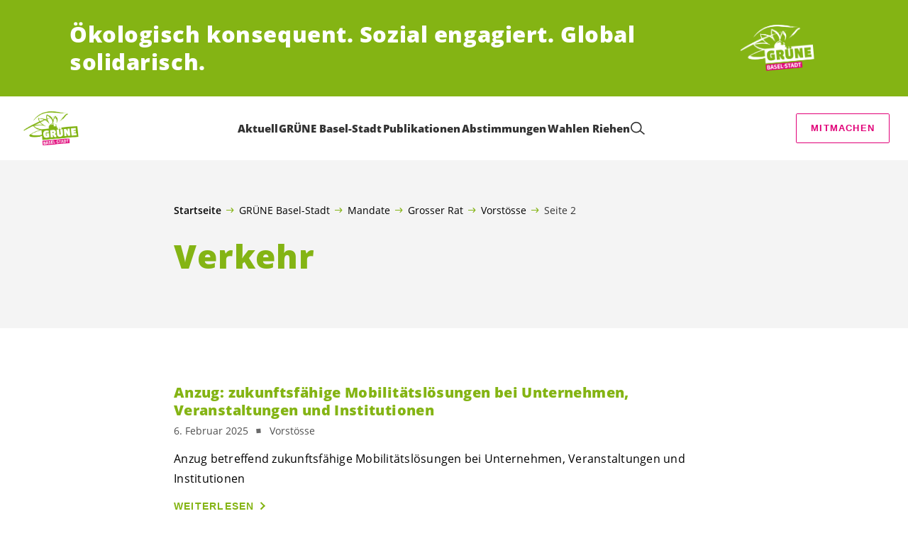

--- FILE ---
content_type: text/html; charset=UTF-8
request_url: https://gruene-bs.ch/tag/verkehr/page/2/
body_size: 21281
content:

	<!doctype html>
<!--[if lt IE 7]>
<html class="no-js ie ie6 lt-ie9 lt-ie8 lt-ie7" lang="de"> <![endif]-->
<!--[if IE 7]>
<html class="no-js ie ie7 lt-ie9 lt-ie8" lang="de"> <![endif]-->
<!--[if IE 8]>
<html class="no-js ie ie8 lt-ie9" lang="de"> <![endif]-->
<!--[if gt IE 8]><!-->
<html class="no-js" lang="de"> <!--<![endif]-->
<head>
	<meta charset="UTF-8"/>
	<title>
					Verkehr Archive - Seite 2 von 13 - GRÜNE Basel Stadt
			</title>
	<script type="text/javascript">
		( function() {
			var html = document.getElementsByTagName( 'html' )[ 0 ];
			html.className = html.className.replace( /(?:^|\s)no-js(?!\S)/g, 'js' );

						if (window.sessionStorage.getItem( 'branding' )) {
				html.classList.add( 'no-branding' );
			}
			window.sessionStorage.setItem( 'branding', true );
		} )();
			</script>
	<meta name="description"
				content="">
	<meta http-equiv="Content-Type" content="text/html; charset=UTF-8"/>
	<meta http-equiv="X-UA-Compatible" content="IE=edge">
	<meta name="viewport" content="width=device-width, initial-scale=1.0">
	<link rel="pingback" href="https://gruene-bs.ch/xmlrpc.php"/>
	<link rel="preload" href="https://gruene-bs.ch/wp-content/themes/les-verts/static/fonts/open-sans/open-sans-v15-latin-regular.woff2" as="font"
				type="font/woff2" crossorigin>
	<link rel="preload" href="https://gruene-bs.ch/wp-content/themes/les-verts/static/fonts/open-sans/open-sans-v15-latin-600.woff2" as="font"
				type="font/woff2" crossorigin>
	<link rel="preload" href="https://gruene-bs.ch/wp-content/themes/les-verts/static/fonts/open-sans/open-sans-v15-latin-800.woff2" as="font"
				type="font/woff2" crossorigin>
		<!--[if lt IE 9]>
	<script src="//cdnjs.cloudflare.com/ajax/libs/html5shiv/3.7.3/html5shiv.min.js"></script>
	<![endif]-->

	<meta name='robots' content='index, follow, max-image-preview:large, max-snippet:-1, max-video-preview:-1' />
	<style>img:is([sizes="auto" i], [sizes^="auto," i]) { contain-intrinsic-size: 3000px 1500px }</style>
	
	<!-- This site is optimized with the Yoast SEO plugin v25.6 - https://yoast.com/wordpress/plugins/seo/ -->
	<link rel="canonical" href="https://gruene-bs.ch/tag/verkehr/page/2/" />
	<link rel="prev" href="https://gruene-bs.ch/tag/verkehr/" />
	<link rel="next" href="https://gruene-bs.ch/tag/verkehr/page/3/" />
	<meta property="og:locale" content="de_DE" />
	<meta property="og:type" content="article" />
	<meta property="og:title" content="Verkehr Archive - Seite 2 von 13 - GRÜNE Basel Stadt" />
	<meta property="og:url" content="https://gruene-bs.ch/tag/verkehr/" />
	<meta property="og:site_name" content="GRÜNE Basel Stadt" />
	<meta property="og:image" content="https://gruene-bs.ch/wp-content/uploads/sites/16/2019/04/traffic-light-876043_1920-1-790x0-c-default.jpg" />
	<meta name="twitter:card" content="summary_large_image" />
	<meta name="twitter:site" content="@GrueneBasel" />
	<script type="application/ld+json" class="yoast-schema-graph">{"@context":"https://schema.org","@graph":[{"@type":"CollectionPage","@id":"https://gruene-bs.ch/tag/verkehr/","url":"https://gruene-bs.ch/tag/verkehr/page/2/","name":"Verkehr Archive - Seite 2 von 13 - GRÜNE Basel Stadt","isPartOf":{"@id":"https://gruene-bs.ch/#website"},"primaryImageOfPage":{"@id":"https://gruene-bs.ch/tag/verkehr/page/2/#primaryimage"},"image":{"@id":"https://gruene-bs.ch/tag/verkehr/page/2/#primaryimage"},"thumbnailUrl":"https://gruene-bs.ch/wp-content/uploads/sites/16/2019/04/traffic-light-876043_1920-1-2560x0-c-default.jpg","breadcrumb":{"@id":"https://gruene-bs.ch/tag/verkehr/page/2/#breadcrumb"},"inLanguage":"de"},{"@type":"ImageObject","inLanguage":"de","@id":"https://gruene-bs.ch/tag/verkehr/page/2/#primaryimage","url":"https://gruene-bs.ch/wp-content/uploads/sites/16/2019/04/traffic-light-876043_1920-1-2560x0-c-default.jpg","contentUrl":"https://gruene-bs.ch/wp-content/uploads/sites/16/2019/04/traffic-light-876043_1920-1-2560x0-c-default.jpg","width":1505,"height":1103,"caption":"Velo-Ampel, Quelle: https://pixabay.com/de/photos/ampel-fahrrad-signal-verkehr-876043/"},{"@type":"BreadcrumbList","@id":"https://gruene-bs.ch/tag/verkehr/page/2/#breadcrumb","itemListElement":[{"@type":"ListItem","position":1,"name":"Startseite","item":"https://gruene-bs.ch/"},{"@type":"ListItem","position":2,"name":"GRÜNE Basel-Stadt","item":"https://gruene-bs.ch/partei/#menu-item-10597"},{"@type":"ListItem","position":3,"name":"Mandate","item":"https://gruene-bs.ch/mandate/grosserrat/"},{"@type":"ListItem","position":4,"name":"Grosser Rat","item":"https://gruene-bs.ch/mandate/grosserrat/"},{"@type":"ListItem","position":5,"name":"Vorstösse"}]},{"@type":"WebSite","@id":"https://gruene-bs.ch/#website","url":"https://gruene-bs.ch/","name":"GRÜNE Basel Stadt","description":"Ökologisch konsequent. Sozial engagiert. Global solidarisch.","publisher":{"@id":"https://gruene-bs.ch/#organization"},"potentialAction":[{"@type":"SearchAction","target":{"@type":"EntryPoint","urlTemplate":"https://gruene-bs.ch/?s={search_term_string}"},"query-input":{"@type":"PropertyValueSpecification","valueRequired":true,"valueName":"search_term_string"}}],"inLanguage":"de"},{"@type":"Organization","@id":"https://gruene-bs.ch/#organization","name":"GRÜNE Basel-Stadt","url":"https://gruene-bs.ch/","logo":{"@type":"ImageObject","inLanguage":"de","@id":"https://gruene-bs.ch/#/schema/logo/image/","url":"https://gruene-bs.ch/wp-content/uploads/sites/16/2018/10/cropped-Gruene_BS_Logo_web-1.png","contentUrl":"https://gruene-bs.ch/wp-content/uploads/sites/16/2018/10/cropped-Gruene_BS_Logo_web-1.png","width":512,"height":512,"caption":"GRÜNE Basel-Stadt"},"image":{"@id":"https://gruene-bs.ch/#/schema/logo/image/"},"sameAs":["https://www.facebook.com/gruene.bs","https://x.com/GrueneBasel","https://www.instagram.com/gruenebasel/"]}]}</script>
	<!-- / Yoast SEO plugin. -->


<link rel="alternate" type="application/rss+xml" title="GRÜNE Basel Stadt &raquo; Verkehr Schlagwort-Feed" href="https://gruene-bs.ch/tag/verkehr/feed/" />
<style id='classic-theme-styles-inline-css'>
/*! This file is auto-generated */
.wp-block-button__link{color:#fff;background-color:#32373c;border-radius:9999px;box-shadow:none;text-decoration:none;padding:calc(.667em + 2px) calc(1.333em + 2px);font-size:1.125em}.wp-block-file__button{background:#32373c;color:#fff;text-decoration:none}
</style>
<style id='global-styles-inline-css'>
:root{--wp--preset--aspect-ratio--square: 1;--wp--preset--aspect-ratio--4-3: 4/3;--wp--preset--aspect-ratio--3-4: 3/4;--wp--preset--aspect-ratio--3-2: 3/2;--wp--preset--aspect-ratio--2-3: 2/3;--wp--preset--aspect-ratio--16-9: 16/9;--wp--preset--aspect-ratio--9-16: 9/16;--wp--preset--color--black: #000000;--wp--preset--color--cyan-bluish-gray: #abb8c3;--wp--preset--color--white: #ffffff;--wp--preset--color--pale-pink: #f78da7;--wp--preset--color--vivid-red: #cf2e2e;--wp--preset--color--luminous-vivid-orange: #ff6900;--wp--preset--color--luminous-vivid-amber: #fcb900;--wp--preset--color--light-green-cyan: #7bdcb5;--wp--preset--color--vivid-green-cyan: #00d084;--wp--preset--color--pale-cyan-blue: #8ed1fc;--wp--preset--color--vivid-cyan-blue: #0693e3;--wp--preset--color--vivid-purple: #9b51e0;--wp--preset--gradient--vivid-cyan-blue-to-vivid-purple: linear-gradient(135deg,rgba(6,147,227,1) 0%,rgb(155,81,224) 100%);--wp--preset--gradient--light-green-cyan-to-vivid-green-cyan: linear-gradient(135deg,rgb(122,220,180) 0%,rgb(0,208,130) 100%);--wp--preset--gradient--luminous-vivid-amber-to-luminous-vivid-orange: linear-gradient(135deg,rgba(252,185,0,1) 0%,rgba(255,105,0,1) 100%);--wp--preset--gradient--luminous-vivid-orange-to-vivid-red: linear-gradient(135deg,rgba(255,105,0,1) 0%,rgb(207,46,46) 100%);--wp--preset--gradient--very-light-gray-to-cyan-bluish-gray: linear-gradient(135deg,rgb(238,238,238) 0%,rgb(169,184,195) 100%);--wp--preset--gradient--cool-to-warm-spectrum: linear-gradient(135deg,rgb(74,234,220) 0%,rgb(151,120,209) 20%,rgb(207,42,186) 40%,rgb(238,44,130) 60%,rgb(251,105,98) 80%,rgb(254,248,76) 100%);--wp--preset--gradient--blush-light-purple: linear-gradient(135deg,rgb(255,206,236) 0%,rgb(152,150,240) 100%);--wp--preset--gradient--blush-bordeaux: linear-gradient(135deg,rgb(254,205,165) 0%,rgb(254,45,45) 50%,rgb(107,0,62) 100%);--wp--preset--gradient--luminous-dusk: linear-gradient(135deg,rgb(255,203,112) 0%,rgb(199,81,192) 50%,rgb(65,88,208) 100%);--wp--preset--gradient--pale-ocean: linear-gradient(135deg,rgb(255,245,203) 0%,rgb(182,227,212) 50%,rgb(51,167,181) 100%);--wp--preset--gradient--electric-grass: linear-gradient(135deg,rgb(202,248,128) 0%,rgb(113,206,126) 100%);--wp--preset--gradient--midnight: linear-gradient(135deg,rgb(2,3,129) 0%,rgb(40,116,252) 100%);--wp--preset--font-size--small: 13px;--wp--preset--font-size--medium: 20px;--wp--preset--font-size--large: 36px;--wp--preset--font-size--x-large: 42px;--wp--preset--spacing--20: 0.44rem;--wp--preset--spacing--30: 0.67rem;--wp--preset--spacing--40: 1rem;--wp--preset--spacing--50: 1.5rem;--wp--preset--spacing--60: 2.25rem;--wp--preset--spacing--70: 3.38rem;--wp--preset--spacing--80: 5.06rem;--wp--preset--shadow--natural: 6px 6px 9px rgba(0, 0, 0, 0.2);--wp--preset--shadow--deep: 12px 12px 50px rgba(0, 0, 0, 0.4);--wp--preset--shadow--sharp: 6px 6px 0px rgba(0, 0, 0, 0.2);--wp--preset--shadow--outlined: 6px 6px 0px -3px rgba(255, 255, 255, 1), 6px 6px rgba(0, 0, 0, 1);--wp--preset--shadow--crisp: 6px 6px 0px rgba(0, 0, 0, 1);}:where(.is-layout-flex){gap: 0.5em;}:where(.is-layout-grid){gap: 0.5em;}body .is-layout-flex{display: flex;}.is-layout-flex{flex-wrap: wrap;align-items: center;}.is-layout-flex > :is(*, div){margin: 0;}body .is-layout-grid{display: grid;}.is-layout-grid > :is(*, div){margin: 0;}:where(.wp-block-columns.is-layout-flex){gap: 2em;}:where(.wp-block-columns.is-layout-grid){gap: 2em;}:where(.wp-block-post-template.is-layout-flex){gap: 1.25em;}:where(.wp-block-post-template.is-layout-grid){gap: 1.25em;}.has-black-color{color: var(--wp--preset--color--black) !important;}.has-cyan-bluish-gray-color{color: var(--wp--preset--color--cyan-bluish-gray) !important;}.has-white-color{color: var(--wp--preset--color--white) !important;}.has-pale-pink-color{color: var(--wp--preset--color--pale-pink) !important;}.has-vivid-red-color{color: var(--wp--preset--color--vivid-red) !important;}.has-luminous-vivid-orange-color{color: var(--wp--preset--color--luminous-vivid-orange) !important;}.has-luminous-vivid-amber-color{color: var(--wp--preset--color--luminous-vivid-amber) !important;}.has-light-green-cyan-color{color: var(--wp--preset--color--light-green-cyan) !important;}.has-vivid-green-cyan-color{color: var(--wp--preset--color--vivid-green-cyan) !important;}.has-pale-cyan-blue-color{color: var(--wp--preset--color--pale-cyan-blue) !important;}.has-vivid-cyan-blue-color{color: var(--wp--preset--color--vivid-cyan-blue) !important;}.has-vivid-purple-color{color: var(--wp--preset--color--vivid-purple) !important;}.has-black-background-color{background-color: var(--wp--preset--color--black) !important;}.has-cyan-bluish-gray-background-color{background-color: var(--wp--preset--color--cyan-bluish-gray) !important;}.has-white-background-color{background-color: var(--wp--preset--color--white) !important;}.has-pale-pink-background-color{background-color: var(--wp--preset--color--pale-pink) !important;}.has-vivid-red-background-color{background-color: var(--wp--preset--color--vivid-red) !important;}.has-luminous-vivid-orange-background-color{background-color: var(--wp--preset--color--luminous-vivid-orange) !important;}.has-luminous-vivid-amber-background-color{background-color: var(--wp--preset--color--luminous-vivid-amber) !important;}.has-light-green-cyan-background-color{background-color: var(--wp--preset--color--light-green-cyan) !important;}.has-vivid-green-cyan-background-color{background-color: var(--wp--preset--color--vivid-green-cyan) !important;}.has-pale-cyan-blue-background-color{background-color: var(--wp--preset--color--pale-cyan-blue) !important;}.has-vivid-cyan-blue-background-color{background-color: var(--wp--preset--color--vivid-cyan-blue) !important;}.has-vivid-purple-background-color{background-color: var(--wp--preset--color--vivid-purple) !important;}.has-black-border-color{border-color: var(--wp--preset--color--black) !important;}.has-cyan-bluish-gray-border-color{border-color: var(--wp--preset--color--cyan-bluish-gray) !important;}.has-white-border-color{border-color: var(--wp--preset--color--white) !important;}.has-pale-pink-border-color{border-color: var(--wp--preset--color--pale-pink) !important;}.has-vivid-red-border-color{border-color: var(--wp--preset--color--vivid-red) !important;}.has-luminous-vivid-orange-border-color{border-color: var(--wp--preset--color--luminous-vivid-orange) !important;}.has-luminous-vivid-amber-border-color{border-color: var(--wp--preset--color--luminous-vivid-amber) !important;}.has-light-green-cyan-border-color{border-color: var(--wp--preset--color--light-green-cyan) !important;}.has-vivid-green-cyan-border-color{border-color: var(--wp--preset--color--vivid-green-cyan) !important;}.has-pale-cyan-blue-border-color{border-color: var(--wp--preset--color--pale-cyan-blue) !important;}.has-vivid-cyan-blue-border-color{border-color: var(--wp--preset--color--vivid-cyan-blue) !important;}.has-vivid-purple-border-color{border-color: var(--wp--preset--color--vivid-purple) !important;}.has-vivid-cyan-blue-to-vivid-purple-gradient-background{background: var(--wp--preset--gradient--vivid-cyan-blue-to-vivid-purple) !important;}.has-light-green-cyan-to-vivid-green-cyan-gradient-background{background: var(--wp--preset--gradient--light-green-cyan-to-vivid-green-cyan) !important;}.has-luminous-vivid-amber-to-luminous-vivid-orange-gradient-background{background: var(--wp--preset--gradient--luminous-vivid-amber-to-luminous-vivid-orange) !important;}.has-luminous-vivid-orange-to-vivid-red-gradient-background{background: var(--wp--preset--gradient--luminous-vivid-orange-to-vivid-red) !important;}.has-very-light-gray-to-cyan-bluish-gray-gradient-background{background: var(--wp--preset--gradient--very-light-gray-to-cyan-bluish-gray) !important;}.has-cool-to-warm-spectrum-gradient-background{background: var(--wp--preset--gradient--cool-to-warm-spectrum) !important;}.has-blush-light-purple-gradient-background{background: var(--wp--preset--gradient--blush-light-purple) !important;}.has-blush-bordeaux-gradient-background{background: var(--wp--preset--gradient--blush-bordeaux) !important;}.has-luminous-dusk-gradient-background{background: var(--wp--preset--gradient--luminous-dusk) !important;}.has-pale-ocean-gradient-background{background: var(--wp--preset--gradient--pale-ocean) !important;}.has-electric-grass-gradient-background{background: var(--wp--preset--gradient--electric-grass) !important;}.has-midnight-gradient-background{background: var(--wp--preset--gradient--midnight) !important;}.has-small-font-size{font-size: var(--wp--preset--font-size--small) !important;}.has-medium-font-size{font-size: var(--wp--preset--font-size--medium) !important;}.has-large-font-size{font-size: var(--wp--preset--font-size--large) !important;}.has-x-large-font-size{font-size: var(--wp--preset--font-size--x-large) !important;}
:where(.wp-block-post-template.is-layout-flex){gap: 1.25em;}:where(.wp-block-post-template.is-layout-grid){gap: 1.25em;}
:where(.wp-block-columns.is-layout-flex){gap: 2em;}:where(.wp-block-columns.is-layout-grid){gap: 2em;}
:root :where(.wp-block-pullquote){font-size: 1.5em;line-height: 1.6;}
</style>
<link rel='stylesheet' id='dashicons-css' href='https://gruene-bs.ch/wp-includes/css/dashicons.min.css?ver=6.8.3' media='all' />
<link rel='stylesheet' id='admin-bar-css' href='https://gruene-bs.ch/wp-includes/css/admin-bar.min.css?ver=6.8.3' media='all' />
<style id='admin-bar-inline-css'>
#wp-admin-bar-my-sites-search.hide-if-no-js {
	display: none;
}
#wp-admin-bar-my-sites-search label[for="my-sites-search-text"] {
	clip: rect(1px, 1px, 1px, 1px);
	position: absolute !important;
	height: 1px;
	width: 1px;
	overflow: hidden;
}
#wp-admin-bar-my-sites-search {
	height: 38px;
}
#wp-admin-bar-my-sites-search .ab-item {
	height: 34px;
}
#wp-admin-bar-my-sites-search input {
	padding: 0 2px;
	width: 95%;
	width: calc( 100% - 4px );
}
	
</style>
<link rel='stylesheet' id='lesverts-screen-css' href='https://gruene-bs.ch/wp-content/themes/les-verts/static/style.min.css?ver=0.41.0' media='all' />
<link rel='stylesheet' id='searchwp-forms-css' href='https://gruene-bs.ch/wp-content/plugins/searchwp/assets/css/frontend/search-forms.min.css?ver=4.5.1' media='all' />
<link rel="https://api.w.org/" href="https://gruene-bs.ch/wp-json/" /><link rel="alternate" title="JSON" type="application/json" href="https://gruene-bs.ch/wp-json/wp/v2/tags/57" /><link rel="EditURI" type="application/rsd+xml" title="RSD" href="https://gruene-bs.ch/xmlrpc.php?rsd" />
<meta name="generator" content="WordPress 6.8.3" />
<meta name="tec-api-version" content="v1"><meta name="tec-api-origin" content="https://gruene-bs.ch"><link rel="alternate" href="https://gruene-bs.ch/wp-json/tribe/events/v1/events/?tags=verkehr" /><link rel="icon" href="https://gruene-bs.ch/wp-content/uploads/sites/16/2018/10/cropped-Gruene_BS_Logo_web-1-790x0-c-default.png" sizes="32x32" />
<link rel="icon" href="https://gruene-bs.ch/wp-content/uploads/sites/16/2018/10/cropped-Gruene_BS_Logo_web-1-790x0-c-default.png" sizes="192x192" />
<link rel="apple-touch-icon" href="https://gruene-bs.ch/wp-content/uploads/sites/16/2018/10/cropped-Gruene_BS_Logo_web-1-790x0-c-default.png" />
<meta name="msapplication-TileImage" content="https://gruene-bs.ch/wp-content/uploads/sites/16/2018/10/cropped-Gruene_BS_Logo_web-1-790x0-c-default.png" />

			</head>

<body class="archive paged tag tag-verkehr tag-57 paged-2 tag-paged-2 wp-theme-les-verts tribe-no-js page-template-les-verts lang-de_DE">
<div class="m-skip-link">
	<a href="#main-content" 	class="a-link-button a-link-button--white" >
	Zum Hauptinhalt springen
	</a>
</div>

<div class="page page--list">
	<header class="o-header">
	<div class="o-header__display">
					<div class="o-header__branding">
				<section class="m-branding" role="banner">
	<div class="m-branding__wrapper">
		<div class="m-branding__row">
			<h1 class="m-branding__title">
									<span class="m-branding__unbreakeable">Ökologisch konsequent.</span>
									<span class="m-branding__unbreakeable">Sozial engagiert.</span>
									<span class="m-branding__unbreakeable">Global solidarisch.</span>
							</h1>
							<a class="m-branding__logo"
					 href="https://gruene-bs.ch"
					 title="Startseite">
					<img class="a-logo" alt="Logo" src="https://gruene-bs.ch/wp-content/uploads/sites/16/2018/10/Gruene_BS_Logo_neg-web-1-790x0-c-default.png" srcset="https://gruene-bs.ch/wp-content/uploads/sites/16/2018/10/Gruene_BS_Logo_neg-web-1-150x0-c-default.png 150w, https://gruene-bs.ch/wp-content/uploads/sites/16/2018/10/Gruene_BS_Logo_neg-web-1-444x0-c-default.png 444w, https://gruene-bs.ch/wp-content/uploads/sites/16/2018/10/Gruene_BS_Logo_neg-web-1-790x0-c-default.png 790w, https://gruene-bs.ch/wp-content/uploads/sites/16/2018/10/Gruene_BS_Logo_neg-web-1-1200x0-c-default.png 1200w, https://gruene-bs.ch/wp-content/uploads/sites/16/2018/10/Gruene_BS_Logo_neg-web-1-2560x0-c-default.png 2560w" data-srcset="https://gruene-bs.ch/wp-content/uploads/sites/16/2018/10/Gruene_BS_Logo_neg-web-1-150x0-c-default.png 150w, https://gruene-bs.ch/wp-content/uploads/sites/16/2018/10/Gruene_BS_Logo_neg-web-1-444x0-c-default.png 444w, https://gruene-bs.ch/wp-content/uploads/sites/16/2018/10/Gruene_BS_Logo_neg-web-1-790x0-c-default.png 790w, https://gruene-bs.ch/wp-content/uploads/sites/16/2018/10/Gruene_BS_Logo_neg-web-1-1200x0-c-default.png 1200w, https://gruene-bs.ch/wp-content/uploads/sites/16/2018/10/Gruene_BS_Logo_neg-web-1-2560x0-c-default.png 2560w" sizes="100vw" loading="lazy" data-focal-point="center">
				</a>
					</div>
	</div>
</section>
			</div>
				<div class="o-header__menu">
			<div class="m-menu">
					<a class="m-menu__logo" href="https://gruene-bs.ch" title="Startseite">
			<span class="screen-reader-text">Startseite</span>
			<img class="a-logo" alt="Logo" src="https://gruene-bs.ch/wp-content/uploads/sites/16/2018/10/Gruene_BS_Logo_web-1-790x0-c-default.png" srcset="https://gruene-bs.ch/wp-content/uploads/sites/16/2018/10/Gruene_BS_Logo_web-1-150x0-c-default.png 150w, https://gruene-bs.ch/wp-content/uploads/sites/16/2018/10/Gruene_BS_Logo_web-1-790x0-c-default.png 790w, https://gruene-bs.ch/wp-content/uploads/sites/16/2018/10/Gruene_BS_Logo_web-1-1200x0-c-default.png 1200w, https://gruene-bs.ch/wp-content/uploads/sites/16/2018/10/Gruene_BS_Logo_web-1-2560x0-c-default.png 2560w" data-srcset="https://gruene-bs.ch/wp-content/uploads/sites/16/2018/10/Gruene_BS_Logo_web-1-150x0-c-default.png 150w, https://gruene-bs.ch/wp-content/uploads/sites/16/2018/10/Gruene_BS_Logo_web-1-790x0-c-default.png 790w, https://gruene-bs.ch/wp-content/uploads/sites/16/2018/10/Gruene_BS_Logo_web-1-1200x0-c-default.png 1200w, https://gruene-bs.ch/wp-content/uploads/sites/16/2018/10/Gruene_BS_Logo_web-1-2560x0-c-default.png 2560w" sizes="100vw" loading="lazy" data-focal-point="center">
		</a>
		<nav class="m-menu__nav">
					<div class="m-menu__hamburger">
				<button class="a-hamburger"
				aria-label="Navigation anzeigen"
				accesskey="1"
				type="button"
				aria-haspopup="true"
				aria-expanded="false"
				aria-controls="menu-0">
  <span class="a-hamburger__box">
    <span class="a-hamburger__inner"></span>
  </span>
</button>
			</div>
			<ul class="m-menu__nav-list" role="menubar" id="menu-0"
					aria-label="Hauptnavigation">
									<li class="m-menu__nav-item" role="none">
						<a
							class="m-menu__nav-link m-menu__nav-link--js-hook m-menu__nav-link--10627 m-menu__nav-link--parent"
							href="https://gruene-bs.ch/publikationen" role="menuitem" tabindex="0" accesskey="1"							aria-haspopup="menu" aria-expanded="false" main="false"							>Aktuell</a>
													<ul class="m-menu__submenu " role="menu"
		aria-label="Untermenü">
			<li class="m-menu__submenu__section" role="none">
			<div class="a-submenu">
			<a class="a-submenu__title "
			 href="https://gruene-bs.ch/kampagnen/abst-231126/"  role="menuitem">Kampagnen</a>
		<ul class="a-submenu__list">
							<li class="a-submenu__item">
					<a
						class="a-submenu__link "
						href="https://gruene-bs.ch/initiative-biodiversitaet/"  role="menuitem">Initiative für mehr Natur &#038; Biodiversität in Basel-Stadt</a>
				</li>
							<li class="a-submenu__item">
					<a
						class="a-submenu__link "
						href="https://gruene.ch/kampagne/solar-initiative" target="_blank" rel="noopener" role="menuitem">Solar-Initiative</a>
				</li>
							<li class="a-submenu__item">
					<a
						class="a-submenu__link "
						href="https://gruene-bs.ch/kampagnen/klimafonds-initiative/"  role="menuitem">Klimafonds-Initiative</a>
				</li>
							<li class="a-submenu__item">
					<a
						class="a-submenu__link "
						href="https://gruene-bs.ch/nein-zum-bachgraben-tunnel/"  role="menuitem">Nein zum Bachgraben-Tunnel</a>
				</li>
					</ul>
	</div>
		</li>
			<li class="m-menu__submenu__section" role="none">
			<div class="a-submenu">
			<a class="a-submenu__title "
			 href="https://gruene-bs.ch/category/blog/"  role="menuitem">News</a>
		<ul class="a-submenu__list">
							<li class="a-submenu__item">
					<a
						class="a-submenu__link "
						href="https://gruene-bs.ch/category/blog/"  role="menuitem">Blog</a>
				</li>
							<li class="a-submenu__item">
					<a
						class="a-submenu__link "
						href="https://gruene-bs.ch/category/ausschreibungen/"  role="menuitem">Ausschreibungen</a>
				</li>
							<li class="a-submenu__item">
					<a
						class="a-submenu__link "
						href="https://gruene-bs.ch/category/unterschreiben/"  role="menuitem">Unterschreiben</a>
				</li>
					</ul>
	</div>
		</li>
			<li class="m-menu__submenu__section" role="none">
			<div class="a-submenu">
			<a class="a-submenu__title "
			 href="https://gruene-bs.ch/events"  role="menuitem">Events</a>
		<ul class="a-submenu__list">
							<li class="a-submenu__item">
					<a
						class="a-submenu__link "
						href="https://gruene-bs.ch/event/foto-vortrag-leben-in-fukushima/"  role="menuitem">21. November: Foto-Vortrag Fukushima</a>
				</li>
							<li class="a-submenu__item">
					<a
						class="a-submenu__link "
						href="https://gruene-bs.ch/event/mv-251202/"  role="menuitem">2. Dezember: Nächste Mitgliederversammlung</a>
				</li>
							<li class="a-submenu__item">
					<a
						class="a-submenu__link "
						href="https://turno.immerda.ch/s/IO8QSQZHJH8Vyd1B5TguISzQqRGkUMEx" target="_blank" rel="noopener" role="menuitem">Aktionen</a>
				</li>
							<li class="a-submenu__item">
					<a
						class="a-submenu__link "
						href="https://gruene-bs.ch/?tribe_events_cat=lokalgruppen-treffen"  role="menuitem">Lokalgruppen-Treffen</a>
				</li>
							<li class="a-submenu__item">
					<a
						class="a-submenu__link "
						href="https://gruene-bs.ch/?tribe_events_cat=sachgruppen-treffen"  role="menuitem">Sachgruppen-Treffen</a>
				</li>
					</ul>
	</div>
		</li>
		<li class="m-menu__submenu__close-wrapper" role="none">
		<button class="m-menu__submenu__close"
						aria-label="Untermenü schliessen">
			<svg role="img">
				<title>Symbol Schließen</title>
				<use xlink:href="#close"></use>
			</svg>
		</button>
	</li>
</ul>
											</li>
									<li class="m-menu__nav-item" role="none">
						<a
							class="m-menu__nav-link m-menu__nav-link--js-hook m-menu__nav-link--10597 m-menu__nav-link--parent"
							href="https://gruene-bs.ch/partei/" role="menuitem" 							aria-haspopup="menu" aria-expanded="false" main="false"							>GRÜNE Basel-Stadt</a>
													<ul class="m-menu__submenu " role="menu"
		aria-label="Untermenü">
			<li class="m-menu__submenu__section" role="none">
			<div class="a-submenu">
			<a class="a-submenu__title "
			 href="https://gruene-bs.ch/partei/portraet/"  role="menuitem">Partei</a>
		<ul class="a-submenu__list">
							<li class="a-submenu__item">
					<a
						class="a-submenu__link "
						href="https://gruene-bs.ch/partei/portraet/"  role="menuitem">Porträt</a>
				</li>
							<li class="a-submenu__item">
					<a
						class="a-submenu__link "
						href="https://gruene-bs.ch/partei/statuten/"  role="menuitem">Statuten</a>
				</li>
							<li class="a-submenu__item">
					<a
						class="a-submenu__link "
						href="https://gruene-bs.ch/mitgliederversammlung/"  role="menuitem">Mitgliederversammlung</a>
				</li>
							<li class="a-submenu__item">
					<a
						class="a-submenu__link "
						href="https://gruene-bs.ch/vorstand/"  role="menuitem">Vorstand</a>
				</li>
							<li class="a-submenu__item">
					<a
						class="a-submenu__link "
						href="https://gruene-bs.ch/geschaeftsleitung/"  role="menuitem">Geschäftsleitung</a>
				</li>
							<li class="a-submenu__item">
					<a
						class="a-submenu__link "
						href="https://gruene-bs.ch/geschaeftsstelle/"  role="menuitem">Geschäftsstelle</a>
				</li>
							<li class="a-submenu__item">
					<a
						class="a-submenu__link "
						href="https://gruene-bs.ch/partei/lokalgruppen/"  role="menuitem">Lokalgruppen</a>
				</li>
							<li class="a-submenu__item">
					<a
						class="a-submenu__link "
						href="https://gruene-bs.ch/sachgruppen/"  role="menuitem">Sachgruppen</a>
				</li>
							<li class="a-submenu__item">
					<a
						class="a-submenu__link "
						href="https://gruene-bs.ch/partei/arbeitsgruppen/"  role="menuitem">Arbeitsgruppen</a>
				</li>
							<li class="a-submenu__item">
					<a
						class="a-submenu__link "
						href="https://gruene-bs.ch/vertretung-gruene-schweiz/"  role="menuitem">Vertretung GRÜNE Schweiz</a>
				</li>
							<li class="a-submenu__item">
					<a
						class="a-submenu__link "
						href="https://gruene-bs.ch/partei/jgb-nordwest/"  role="menuitem">junges grünes bündnis nordwest</a>
				</li>
					</ul>
	</div>
		</li>
			<li class="m-menu__submenu__section" role="none">
			<div class="a-submenu">
			<a class="a-submenu__title "
			 href="https://gruene-bs.ch/mandate/grosserrat/"  role="menuitem">Mandate</a>
		<ul class="a-submenu__list">
							<li class="a-submenu__item">
					<a
						class="a-submenu__link "
						href="https://gruene-bs.ch/mandate/grosserrat/"  role="menuitem">Grosser Rat</a>
				</li>
							<li class="a-submenu__item">
					<a
						class="a-submenu__link "
						href="https://gruene-bs.ch/mandate/gerichte/"  role="menuitem">Gerichte</a>
				</li>
							<li class="a-submenu__item">
					<a
						class="a-submenu__link "
						href="https://gruene-bs.ch/mandate/regierungsrat/"  role="menuitem">Regierungsrat</a>
				</li>
							<li class="a-submenu__item">
					<a
						class="a-submenu__link "
						href="https://gruene-bs.ch/mandate/einwohnerrat-riehen/"  role="menuitem">Einwohnerrat Riehen</a>
				</li>
							<li class="a-submenu__item">
					<a
						class="a-submenu__link "
						href="https://gruene-bs.ch/mandate/nationalrat/"  role="menuitem">Nationalrat</a>
				</li>
							<li class="a-submenu__item">
					<a
						class="a-submenu__link "
						href="https://gruene-bs.ch/mandate/buergergemeinde/"  role="menuitem">Bürgergemeinde</a>
				</li>
							<li class="a-submenu__item">
					<a
						class="a-submenu__link "
						href="https://gruene-bs.ch/erziehungsrat/"  role="menuitem">Erziehungsrat</a>
				</li>
							<li class="a-submenu__item">
					<a
						class="a-submenu__link "
						href="https://gruene-bs.ch/mandate/schulen/"  role="menuitem">Schulrat &amp; -Kommissionen</a>
				</li>
							<li class="a-submenu__item">
					<a
						class="a-submenu__link "
						href="https://gruene-bs.ch/kommission-fuer-denkmalsubventionen/"  role="menuitem">Kommission für Denkmalsubventionen</a>
				</li>
					</ul>
	</div>
		</li>
			<li class="m-menu__submenu__section" role="none">
			<div class="a-submenu">
			<a class="a-submenu__title "
			 href="https://gruene-bs.ch/mitmachen/mitglied-werden/"  role="menuitem">Mitmachen</a>
		<ul class="a-submenu__list">
							<li class="a-submenu__item">
					<a
						class="a-submenu__link "
						href="https://avanti-verdi.ch/de" target="_blank" rel="noopener" role="menuitem">Avanti Verdi</a>
				</li>
							<li class="a-submenu__item">
					<a
						class="a-submenu__link "
						href="https://gruene-bs.ch/mitmachen/mitglied-werden/"  role="menuitem">Mitglied werden</a>
				</li>
							<li class="a-submenu__item">
					<a
						class="a-submenu__link "
						href="https://gruene-bs.ch/mitmachen/spenden/"  role="menuitem">Spenden</a>
				</li>
							<li class="a-submenu__item">
					<a
						class="a-submenu__link "
						href="https://gruene-bs.ch/newsletter-abonnieren/"  role="menuitem">Informiert bleiben</a>
				</li>
							<li class="a-submenu__item">
					<a
						class="a-submenu__link "
						href="https://gruene-bs.ch/category/unterschreiben/"  role="menuitem">Unterschreiben</a>
				</li>
							<li class="a-submenu__item">
					<a
						class="a-submenu__link "
						href="https://gruene-bs.ch/?tribe_events_cat=lokalgruppen-treffen"  role="menuitem">Lokalgruppen-Treffen</a>
				</li>
							<li class="a-submenu__item">
					<a
						class="a-submenu__link "
						href="https://gruene-bs.ch/?tribe_events_cat=sachgruppen-treffen"  role="menuitem">Sachgruppen-Treffen</a>
				</li>
					</ul>
	</div>
		</li>
		<li class="m-menu__submenu__close-wrapper" role="none">
		<button class="m-menu__submenu__close"
						aria-label="Untermenü schliessen">
			<svg role="img">
				<title>Symbol Schließen</title>
				<use xlink:href="#close"></use>
			</svg>
		</button>
	</li>
</ul>
											</li>
									<li class="m-menu__nav-item" role="none">
						<a
							class="m-menu__nav-link m-menu__nav-link--js-hook m-menu__nav-link--10585 m-menu__nav-link--parent"
							href="https://gruene-bs.ch/publikationen/" role="menuitem" 							aria-haspopup="menu" aria-expanded="false" main="false"							>Publikationen</a>
													<ul class="m-menu__submenu " role="menu"
		aria-label="Untermenü">
			<li class="m-menu__submenu__section" role="none">
			<div class="a-submenu">
			<a class="a-submenu__title "
			 href="https://gruene-bs.ch/category/medien/"  role="menuitem">Medien</a>
		<ul class="a-submenu__list">
							<li class="a-submenu__item">
					<a
						class="a-submenu__link "
						href="https://gruene-bs.ch/category/medien/"  role="menuitem">Medienmitteilungen</a>
				</li>
							<li class="a-submenu__item">
					<a
						class="a-submenu__link "
						href="https://gruene-bs.ch/category/vernehmlassungen/"  role="menuitem">Vernehmlassungen</a>
				</li>
							<li class="a-submenu__item">
					<a
						class="a-submenu__link "
						href="https://gruene-bs.ch/category/jahresberichte/"  role="menuitem">Jahresberichte</a>
				</li>
							<li class="a-submenu__item">
					<a
						class="a-submenu__link "
						href="https://gruene-bs.ch/category/positionspapiere/"  role="menuitem">Positionspapiere &amp; Resolutionen</a>
				</li>
							<li class="a-submenu__item">
					<a
						class="a-submenu__link "
						href="https://gruene-bs.ch/publikationen/corporate/"  role="menuitem">Corporate &amp; Medien</a>
				</li>
					</ul>
	</div>
		</li>
			<li class="m-menu__submenu__section" role="none">
			<div class="a-submenu">
			<a class="a-submenu__title "
			 href="https://gruene-bs.ch/gruenwaerts/gruenwaerts-nr-42-digitalisierung/"  role="menuitem">Grünwärts</a>
		<ul class="a-submenu__list">
							<li class="a-submenu__item">
					<a
						class="a-submenu__link "
						href="https://gruene-bs.ch/gruenwaerts/gruenwaerts-nr-41-migration/"  role="menuitem">Aktuelle Ausgabe &#038; abonnieren</a>
				</li>
							<li class="a-submenu__item">
					<a
						class="a-submenu__link "
						href="https://gruene-bs.ch/category/gruenwaerts/"  role="menuitem">Alle Grünwärts-Ausgaben</a>
				</li>
					</ul>
	</div>
		</li>
		<li class="m-menu__submenu__close-wrapper" role="none">
		<button class="m-menu__submenu__close"
						aria-label="Untermenü schliessen">
			<svg role="img">
				<title>Symbol Schließen</title>
				<use xlink:href="#close"></use>
			</svg>
		</button>
	</li>
</ul>
											</li>
									<li class="m-menu__nav-item" role="none">
						<a
							class="m-menu__nav-link m-menu__nav-link--js-hook m-menu__nav-link--16106"
							href="https://gruene-bs.ch/kampagnen/abst-250928/" role="menuitem" 														>Abstimmungen</a>
											</li>
									<li class="m-menu__nav-item" role="none">
						<a
							class="m-menu__nav-link m-menu__nav-link--js-hook m-menu__nav-link--16104 m-menu__nav-link--parent"
							href="https://gruene-bs.ch/noah-weber/" role="menuitem" 							aria-haspopup="menu" aria-expanded="false" main="false"							>Wahlen Riehen</a>
													<ul class="m-menu__submenu " role="menu"
		aria-label="Untermenü">
			<li class="m-menu__submenu__section" role="none">
			<div class="a-submenu">
			<a class="a-submenu__title "
			 href="https://gruene-bs.ch/einwohnerratswahlen-riehen/"  role="menuitem">Einwohnerratswahlen Riehen</a>
		<ul class="a-submenu__list">
					</ul>
	</div>
		</li>
			<li class="m-menu__submenu__section" role="none">
			<div class="a-submenu">
			<a class="a-submenu__title "
			 href="https://gruene-bs.ch/noah-weber/"  role="menuitem">Noah Weber in den Gemeinderat</a>
		<ul class="a-submenu__list">
					</ul>
	</div>
		</li>
		<li class="m-menu__submenu__close-wrapper" role="none">
		<button class="m-menu__submenu__close"
						aria-label="Untermenü schliessen">
			<svg role="img">
				<title>Symbol Schließen</title>
				<use xlink:href="#close"></use>
			</svg>
		</button>
	</li>
</ul>
											</li>
													<li class="m-menu__nav-item" role="none">
						<div class="a-search a-search--covering">
	<form role="search" method="get" class="a-search__form" action="https://gruene-bs.ch" autocomplete="off">		<div>
						<label class="screen-reader-text" for="s-1">Suche nach:</label>
			<input class="a-search__field" type="text" value="" name="s" id="s-1" placeholder="Suche">
			<label class="a-search__submit-label">
				<input class="a-search__submit" type="submit" value="Suchen">
				<svg class="a-search__icon" aria-hidden="true">
					<title>Suchen</title>
					<use xlink:href="#glass"> </use>
				</svg>
			</label>
		</div>
	</form>
</div>
					</li>
							</ul>
			</nav>
	<div class="m-menu__right">
					<div class="m-menu__cta">
																			<div class="m-menu__nav-item">
							<a href="https://gruene-bs.ch/mitmachen/mitglied-werden/"
			 class="a-button a-button--outline a-button--secondary m-menu__nav-link--js-hook m-menu__nav-link--14129"  >Mitmachen</a>
											</div>
							</div>
						</div>
</div>
		</div>
	</div>
	<div class="o-header__shadow" aria-hidden="true">
					<section class="m-branding" role="banner">
	<div class="m-branding__wrapper">
		<div class="m-branding__row">
			<h1 class="m-branding__title">
									<span class="m-branding__unbreakeable">Ökologisch konsequent.</span>
									<span class="m-branding__unbreakeable">Sozial engagiert.</span>
									<span class="m-branding__unbreakeable">Global solidarisch.</span>
							</h1>
							<a class="m-branding__logo"
					 href="https://gruene-bs.ch"
					 title="Startseite">
					<img class="a-logo" alt="Logo" src="https://gruene-bs.ch/wp-content/uploads/sites/16/2018/10/Gruene_BS_Logo_neg-web-1-790x0-c-default.png" srcset="https://gruene-bs.ch/wp-content/uploads/sites/16/2018/10/Gruene_BS_Logo_neg-web-1-150x0-c-default.png 150w, https://gruene-bs.ch/wp-content/uploads/sites/16/2018/10/Gruene_BS_Logo_neg-web-1-444x0-c-default.png 444w, https://gruene-bs.ch/wp-content/uploads/sites/16/2018/10/Gruene_BS_Logo_neg-web-1-790x0-c-default.png 790w, https://gruene-bs.ch/wp-content/uploads/sites/16/2018/10/Gruene_BS_Logo_neg-web-1-1200x0-c-default.png 1200w, https://gruene-bs.ch/wp-content/uploads/sites/16/2018/10/Gruene_BS_Logo_neg-web-1-2560x0-c-default.png 2560w" data-srcset="https://gruene-bs.ch/wp-content/uploads/sites/16/2018/10/Gruene_BS_Logo_neg-web-1-150x0-c-default.png 150w, https://gruene-bs.ch/wp-content/uploads/sites/16/2018/10/Gruene_BS_Logo_neg-web-1-444x0-c-default.png 444w, https://gruene-bs.ch/wp-content/uploads/sites/16/2018/10/Gruene_BS_Logo_neg-web-1-790x0-c-default.png 790w, https://gruene-bs.ch/wp-content/uploads/sites/16/2018/10/Gruene_BS_Logo_neg-web-1-1200x0-c-default.png 1200w, https://gruene-bs.ch/wp-content/uploads/sites/16/2018/10/Gruene_BS_Logo_neg-web-1-2560x0-c-default.png 2560w" sizes="100vw" loading="lazy" data-focal-point="center">
				</a>
					</div>
	</div>
</section>
				<div class="m-menu">
		<nav class="m-menu__nav m-menu__nav--no-menu-right">
			</nav>
	<div class="m-menu__right">
			</div>
</div>
	</div>
</header>

	<main class="page__main">
			<article class="page__grid page__grid--no-sidebar">
		<header
			class="page__full page__grid page__grid--no-sidebar page__header-wrapper page__header-wrapper--highlighted">
			<div class="page__content page__header">
									<div class="page__breadcrumbs">
							<div class="a-breadcrumbs">
		<div><span><a href="https://gruene-bs.ch/">Startseite</a></span>  <span><a href="https://gruene-bs.ch/partei/#menu-item-10597">GRÜNE Basel-Stadt</a></span>  <span><a href="https://gruene-bs.ch/mandate/grosserrat/">Mandate</a></span>  <span><a href="https://gruene-bs.ch/mandate/grosserrat/">Grosser Rat</a></span>  <span><a class="breadcrumb_second_last" href="https://gruene-bs.ch/category/vorstoesse/">Vorstösse</a></span>  <span class="breadcrumb_last" aria-current="page">Seite 2</span></div>
	</div>
					</div>
					<a id="main-content" aria-hidden="true" tabindex="-1" class="m-skip-link__target"></a>
					<h1>Verkehr</h1>
												</div>
		</header>
		<div class="page__content">
						<ul class="page__list-articles">
									<li
						class="page__list-article ">
																				
								
	
			
<article class="a-post-link a-post-link--text-width">
	        <a href="https://gruene-bs.ch/vorstoesse/anzug-zukunftsfaehige-mobilitaetsloesungen-bei-unternehmen-veranstaltungen-und-institutionen/" class="a-post-link__title-link">			<h3 class="a-post-link__title">Anzug: zukunftsfähige Mobilitätslösungen bei Unternehmen, Veranstaltungen und Institutionen</h3>
            </a>					<header class="a-post-link__meta a-post-link__meta--header">
									<time class="a-post-link__meta-item" datetime="2025-11-02 08:52">6. Februar 2025</time>
				                					<div class="a-post-link__meta-item">Vorstösse</div>
                			</header>
							<p class="a-post-link__excerpt">Anzug betreffend zukunftsfähige Mobilitätslösungen bei Unternehmen, Veranstaltungen und Institutionen</p>
			<a href="https://gruene-bs.ch/vorstoesse/anzug-zukunftsfaehige-mobilitaetsloesungen-bei-unternehmen-veranstaltungen-und-institutionen/" 	class="a-link-button " >
	Weiterlesen
	</a>
				</article>

											</li>
									<li
						class="page__list-article ">
																				
								
	
			
<article class="a-post-link a-post-link--text-width">
	        <a href="https://gruene-bs.ch/vorstoesse/anzug-optimierung-des-tramverkehrs-durch-die-innenstadt/" class="a-post-link__title-link">			<h3 class="a-post-link__title">Anzug: Optimierung des Tramverkehrs durch die Innenstadt</h3>
            </a>					<header class="a-post-link__meta a-post-link__meta--header">
									<time class="a-post-link__meta-item" datetime="2025-11-02 08:52">30. Januar 2025</time>
				                					<div class="a-post-link__meta-item">Vorstösse</div>
                			</header>
							<p class="a-post-link__excerpt">Anzug betreffend Optimierung des Tramverkehrs durch die Innenstadt</p>
			<a href="https://gruene-bs.ch/vorstoesse/anzug-optimierung-des-tramverkehrs-durch-die-innenstadt/" 	class="a-link-button " >
	Weiterlesen
	</a>
				</article>

											</li>
									<li
						class="page__list-article ">
																				
								
	
			
<article class="a-post-link a-post-link--text-width">
	        <a href="https://gruene-bs.ch/medien/initiative-und-gegenvorschlag-sorgen-fuer-sichere-velorouten/" class="a-post-link__title-link">			<h3 class="a-post-link__title">Initiative und Gegenvorschlag sorgen für sichere Velorouten</h3>
            </a>					<header class="a-post-link__meta a-post-link__meta--header">
									<time class="a-post-link__meta-item" datetime="2025-11-02 08:52">15. Januar 2025</time>
				                					<div class="a-post-link__meta-item">Medienmitteilungen</div>
                			</header>
							<p class="a-post-link__excerpt">Die GRÜNEN Basel-Stadt begrüssen die heutige Beratung des Grossen Rates zur Initiative «Sichere Velorouten». Initiative und Gegenvorschlag sind von zentraler Bedeutung für die Förderung einer sicheren, klimafreundlichen und attraktiven Mobilität im Kanton Basel-Stadt.</p>
			<a href="https://gruene-bs.ch/medien/initiative-und-gegenvorschlag-sorgen-fuer-sichere-velorouten/" 	class="a-link-button " >
	Weiterlesen
	</a>
				</article>

											</li>
									<li
						class="page__list-article ">
																				
								
	
			
<article class="a-post-link a-post-link--text-width">
	        <a href="https://gruene-bs.ch/blog/kein-massloser-megastrassen-ausbau/" class="a-post-link__title-link">			<h3 class="a-post-link__title">Kein massloser Megastrassen-Ausbau</h3>
            </a>					<header class="a-post-link__meta a-post-link__meta--header">
									<time class="a-post-link__meta-item" datetime="2024-11-16 00:00">16. November 2024</time>
				                					<div class="a-post-link__meta-item">Blog</div>
                			</header>
							<p class="a-post-link__excerpt">Nein zum Ausbauschritt 2023 für die Nationalstrasse</p>
			<a href="https://gruene-bs.ch/blog/kein-massloser-megastrassen-ausbau/" 	class="a-link-button " >
	Weiterlesen
	</a>
				</article>

											</li>
									<li
						class="page__list-article ">
																				
								
	
			
<article class="a-post-link a-post-link--text-width">
	        <a href="https://gruene-bs.ch/medien/einwohnerinnen-stimmrecht-ein-kompromiss-zur-staerkung-der-demokratie/" class="a-post-link__title-link">			<h3 class="a-post-link__title"><span class='nowrap'>Einwohner*innen</span>-Stimmrecht: Ein Kompromiss zur Stärkung der Demokratie</h3>
            </a>					<header class="a-post-link__meta a-post-link__meta--header">
									<time class="a-post-link__meta-item" datetime="2024-11-05 00:00">5. November 2024</time>
				                					<div class="a-post-link__meta-item">Medienmitteilungen</div>
                			</header>
							<p class="a-post-link__excerpt">Die Mitglieder der GRÜNEN Basel-Stadt haben die Parolen für die Abstimmungen vom 24. November 2024 beschlossen und empfehlen ein Ja zum <span class='nowrap'>Einwohner*innen</span>-Stimmrecht und zum Nachtragskredit ESC.</p>
			<a href="https://gruene-bs.ch/medien/einwohnerinnen-stimmrecht-ein-kompromiss-zur-staerkung-der-demokratie/" 	class="a-link-button " >
	Weiterlesen
	</a>
				</article>

											</li>
									<li
						class="page__list-article ">
																				
								
	
			
<article class="a-post-link a-post-link--text-width">
	        <a href="https://gruene-bs.ch/blog/rueckblick-dreiland-treffen/" class="a-post-link__title-link">			<h3 class="a-post-link__title">Rückblick Dreiland-Treffen</h3>
            </a>					<header class="a-post-link__meta a-post-link__meta--header">
									<time class="a-post-link__meta-item" datetime="2024-11-04 00:00">4. November 2024</time>
				                					<div class="a-post-link__meta-item">Blog</div>
                			</header>
							<p class="a-post-link__excerpt">Am 27. Oktober trafen sich die GRÜNEN aus Baden-Württemberg, dem Elsass und der Schweiz zum jährlichen Austausch. Dieses Mal standen die Themen Superblocks und das Verhältnis Schweiz-EU im Fokus.</p>
			<a href="https://gruene-bs.ch/blog/rueckblick-dreiland-treffen/" 	class="a-link-button " >
	Weiterlesen
	</a>
				</article>

											</li>
									<li
						class="page__list-article ">
																				
								
	
			
<article class="a-post-link a-post-link--text-width">
	        <a href="https://gruene-bs.ch/medien/klimaaktionsplan-die-klimaloggi-muss-zum-schnellzug-werden/" class="a-post-link__title-link">			<h3 class="a-post-link__title">Klimaaktionsplan: Die Klimaloggi muss zum Schnellzug werden!</h3>
            </a>					<header class="a-post-link__meta a-post-link__meta--header">
									<time class="a-post-link__meta-item" datetime="2025-11-02 08:52">14. Oktober 2024</time>
				                					<div class="a-post-link__meta-item">Medienmitteilungen</div>
                			</header>
							<p class="a-post-link__excerpt">Die GRÜNEN Basel-Stadt begrüssen den lang erwarteten Klimaaktionsplan, der auf eine von ihnen eingereichte Motion zurückgeht. Der Plan ist ein notwendiger Schritt in Richtung Netto-Null bis 2037. Damit das bis 2037 erreicht wird, braucht es aber robustere Massnahmen.</p>
			<a href="https://gruene-bs.ch/medien/klimaaktionsplan-die-klimaloggi-muss-zum-schnellzug-werden/" 	class="a-link-button " >
	Weiterlesen
	</a>
				</article>

											</li>
									<li
						class="page__list-article ">
																				
											
	
			
<article class="a-post-link a-post-link--text-width">
	        <a href="https://gruene-bs.ch/medien/ohne-projekte-bleibt-das-oev-programm-fuer-die-galerie/" class="a-post-link__title-link">			<h3 class="a-post-link__title">Ohne Projekte bleibt das ÖV-Programm für die Galerie</h3>
            </a>					<header class="a-post-link__meta a-post-link__meta--header">
									<time class="a-post-link__meta-item" datetime="2024-09-30 00:00">30. September 2024</time>
				                					<div class="a-post-link__meta-item">Medienmitteilungen, Vernehmlassungen</div>
                			</header>
							<p class="a-post-link__excerpt">Der Entwurf für das ÖV-Programm ist voller guter Entwürfe und Ideen. Was es aber bräuchte, sind konkrete Projekte und Klimaschutzmassnahmen.</p>
			<a href="https://gruene-bs.ch/medien/ohne-projekte-bleibt-das-oev-programm-fuer-die-galerie/" 	class="a-link-button " >
	Weiterlesen
	</a>
				</article>

											</li>
									<li
						class="page__list-article ">
																				
								
	
			
<article class="a-post-link a-post-link--text-width">
	        <a href="https://gruene-bs.ch/vorstoesse/interpellation-auswirkungen-der-10-jaehrigen-rheintunnel-baustelle-auf-die-dreirosen-quartierbevoelkerung/" class="a-post-link__title-link">			<h3 class="a-post-link__title">Interpellation: Auswirkungen der 10-jährigen Rheintunnel-Baustelle auf die Dreirosen-Quartierbevölkerung</h3>
            </a>					<header class="a-post-link__meta a-post-link__meta--header">
									<time class="a-post-link__meta-item" datetime="2024-09-24 00:00">24. September 2024</time>
				                					<div class="a-post-link__meta-item">Vorstösse</div>
                			</header>
							<p class="a-post-link__excerpt">Interpellation Fleur Weibel zu den Auswirkungen der 10-jährigen Rheintunnel-Baustelle auf die Dreirosen-Quartierbevölkerung</p>
			<a href="https://gruene-bs.ch/vorstoesse/interpellation-auswirkungen-der-10-jaehrigen-rheintunnel-baustelle-auf-die-dreirosen-quartierbevoelkerung/" 	class="a-link-button " >
	Weiterlesen
	</a>
				</article>

											</li>
									<li
						class="page__list-article ">
																				
								
	
			
<article class="a-post-link a-post-link--text-width">
	        <a href="https://gruene-bs.ch/vorstoesse/schriftliche-anfrage-sicherheit-an-der-elsaesserstrasse-hueningerstrasse/" class="a-post-link__title-link">			<h3 class="a-post-link__title">Schriftliche Anfrage: Sicherheit an der Elsässerstrasse / Hüningerstrasse</h3>
            </a>					<header class="a-post-link__meta a-post-link__meta--header">
									<time class="a-post-link__meta-item" datetime="2025-07-05 11:24">5. Juli 2024</time>
				                					<div class="a-post-link__meta-item">Vorstösse</div>
                			</header>
							<p class="a-post-link__excerpt">Schriftliche Anfrage Anina Ineichen betreffend Sicherheit an der Elsässerstrasse / Hüningerstrasse</p>
			<a href="https://gruene-bs.ch/vorstoesse/schriftliche-anfrage-sicherheit-an-der-elsaesserstrasse-hueningerstrasse/" 	class="a-link-button " >
	Weiterlesen
	</a>
				</article>

											</li>
							</ul>
							<footer class="page__list-footer">
					<div class="page__list-pagination">
						<div class="a-pagination">
	<a href="https://gruene-bs.ch/tag/verkehr/"
		 class="a-pagination__link a-pagination__link--icon a-pagination__link--prev "
		 title="Vorherige Seite">
		<svg role="img">
			<title>Vorherige Seite</title>
			<use xlink:href="#next"></use>
		</svg>
	</a>
	<ul class="a-pagination__list">
														<li class="a-pagination__item"><a href="https://gruene-bs.ch/tag/verkehr/" class="a-pagination__link">1</a></li>
																<li class="a-pagination__item"><span
							class="a-pagination__link a-pagination__link--current">2</span></li>
																<li class="a-pagination__item"><a href="https://gruene-bs.ch/tag/verkehr/page/3/" class="a-pagination__link">3</a></li>
																<li class="a-pagination__item"><a href="https://gruene-bs.ch/tag/verkehr/page/4/" class="a-pagination__link">4</a></li>
																<li class="a-pagination__item"><a href="https://gruene-bs.ch/tag/verkehr/page/5/" class="a-pagination__link">5</a></li>
																<li class="a-pagination__item"><a href="https://gruene-bs.ch/tag/verkehr/page/6/" class="a-pagination__link">6</a></li>
																<li class="a-pagination__item"><a href="https://gruene-bs.ch/tag/verkehr/page/7/" class="a-pagination__link">7</a></li>
																<li class="a-pagination__item"><a href="https://gruene-bs.ch/tag/verkehr/page/8/" class="a-pagination__link">8</a></li>
																<li class="a-pagination__item"><a href="https://gruene-bs.ch/tag/verkehr/page/9/" class="a-pagination__link">9</a></li>
																<li class="a-pagination__item"><span
							class="a-pagination__link a-pagination__link--current">&hellip;</span></li>
																<li class="a-pagination__item"><a href="https://gruene-bs.ch/tag/verkehr/page/13/" class="a-pagination__link">13</a></li>
										</ul>
	<a href="https://gruene-bs.ch/tag/verkehr/page/3/"
		 class="a-pagination__link a-pagination__link--icon a-pagination__link--next "
		 title="Nächste Seite">
		<svg role="img">
			<title>Nächste Seite</title>
			<use xlink:href="#next"></use>
		</svg>
	</a>
</div>
					</div>
									</footer>
					</div>
	</article>
	</main>

		<div class="page__footer">
		<footer id="footer">
			<footer class="o-footer">
			<section class="o-footer__main">
			<div class="o-footer__cta"><div class="widget"><section class="m-footer-cta">
	<h2 class="widgettitle"><span class="m-footer-cta__title">Mitmachen</span></h2>

			<div class="m-footer-cta__button">
																	<a href="https://gruene-bs.ch/mitmachen/mitglied-werden/"
			 class="a-button a-button--secondary a-button--full-width "  >Mitglied werden</a>
		</div>
			<div class="m-footer-cta__button">
										<a href="https://gruene-bs.ch/newsletter-abonnieren/"
			 class="a-button a-button--secondary a-button--full-width a-button--outline"  >Newsletter abonnieren</a>
		</div>
	</section>
</div></div><div class="o-footer__contact"><div class="widget"><section class="m-footer-contact">
	<h2 class="widgettitle">Kontakt</h2>

	<div class="m-footer-contact__flex">
		<div class="m-footer-contact__text"><p><strong>GRÜNE Basel-Stadt</strong><br />
Viaduktstrasse 8<br />
4051 Basel</p>
<p>Tel. +41 61 383 98 33<br />
IBAN: CH89 0900 0000 4001 9338 4</p>
<p><a href="mailto:sekretariat@gruene-bs.ch">sekretariat@gruene-bs.ch</a></p>
</div>
		<div class="m-footer-contact__social">
								
	

<a href="https://www.facebook.com/gruene.bs" target="_blank" rel="noopener" class="a-social-icon" title="Besuche uns auf facebook">
	<figure class="a-social-icon__figure">
		<svg role="img" class="a-social-icon__svg">
			<title>Besuche uns auf facebook</title>
			<use xlink:href="#facebook"></use>
		</svg>
			</figure>
</a>
								
	

<a href="https://twitter.com/GrueneBasel" target="_blank" rel="noopener" class="a-social-icon" title="Besuche uns auf twitter">
	<figure class="a-social-icon__figure">
		<svg role="img" class="a-social-icon__svg">
			<title>Besuche uns auf twitter</title>
			<use xlink:href="#twitter"></use>
		</svg>
			</figure>
</a>
								
	

<a href="https://www.instagram.com/gruenebasel/" target="_blank" rel="noopener" class="a-social-icon" title="Besuche uns auf instagram">
	<figure class="a-social-icon__figure">
		<svg role="img" class="a-social-icon__svg">
			<title>Besuche uns auf instagram</title>
			<use xlink:href="#instagram"></use>
		</svg>
			</figure>
</a>
					</div>
	</div>
</section>
</div></div><div class="o-footer__link-list"><div class="widget"><section class="a-footer-link-list">
	<h2 class="widgettitle">Netzwerk</h2>

	<ul class="a-footer-link-list__list">
					<li class="a-footer-link-list__item">
				<a href="https://jungegruene.ch/bl-bs" target="_blank" rel="noopener" class="a-footer-link-list__link">JGB Nordwest</a>
			</li>
					<li class="a-footer-link-list__item">
				<a href="https://gruene-bl.ch" target="_blank" rel="noopener" class="a-footer-link-list__link">GRÜNE Baselland</a>
			</li>
					<li class="a-footer-link-list__item">
				<a href="https://gruene.ch" target="_blank" rel="noopener" class="a-footer-link-list__link">GRÜNE Schweiz</a>
			</li>
			</ul>
</section>
</div></div><div class="widget"><img width="790" height="1117" src="https://gruene-bs.ch/wp-content/uploads/sites/16/2024/08/Beschreibung-Lage-Seki-e1723198903954-790x0-c-default.png" class="image wp-image-14581  attachment-1414x2000 size-1414x2000" alt="" style="max-width: 100%; height: auto;" decoding="async" fetchpriority="high" /></div>
		</section>
		<section class="o-footer__meta">
		<div class="a-footer-meta">
	<div class="a-footer-meta__wrapper">
		<div class="a-footer-meta__copy">&copy; 2025 GRÜNE Basel Stadt</div>
					<nav class="a-footer-meta__menu">
				<ul class="a-footer-meta__list" role="menu"
						aria-label="Metanavigation">
											<li role="none" class="a-footer-meta__item">
							<a href="https://gruene-bs.ch/datenschutz/"  role="menuitem" class="a-footer-meta__link">Datenschutz</a>
						</li>
									</ul>
			</nav>
			</div>
</div>
	</section>
</footer>
		</footer>
	</div>
	<script type="speculationrules">
{"prefetch":[{"source":"document","where":{"and":[{"href_matches":"\/*"},{"not":{"href_matches":["\/wp-*.php","\/wp-admin\/*","\/wp-content\/uploads\/sites\/16\/*","\/wp-content\/*","\/wp-content\/plugins\/*","\/wp-content\/themes\/les-verts\/*","\/*\\?(.+)"]}},{"not":{"selector_matches":"a[rel~=\"nofollow\"]"}},{"not":{"selector_matches":".no-prefetch, .no-prefetch a"}}]},"eagerness":"conservative"}]}
</script>
		<script>
		( function ( body ) {
			'use strict';
			body.className = body.className.replace( /\btribe-no-js\b/, 'tribe-js' );
		} )( document.body );
		</script>
		<div style="display: none"><svg xmlns="http://www.w3.org/2000/svg" xmlns:xlink="http://www.w3.org/1999/xlink"><symbol viewBox="0 0 10 6" id="arrow"><g><path stroke-width="1" fill="none" d="M6 0l3 3-3 3M9 3H0"/></g></symbol><symbol viewBox="0 0 32 32" id="bluesky"><g><path fill="none" stroke-width="1" d="M.5.5h31v31H.5z"/><path stroke-width="0" d="m 12.225409,24.39862
c -1.315703,-0.192308 -3.1520257,-1.772374 -3.5898697,-3.088907 -0.554914,-1.668547 0.7738816,-3.029789 3.4684067,-3.553092 0.148025,-0.02875 0.13504,-0.0431 -0.01747,-0.01932
C 9.5120612,18.138756 7.2650495,16.84967 6.8719995,14.745818 6.7522271,14.104725 6.5631417,12.141134 6.4066581,9.9134146 6.2178957,7.2261693 7.4993913,6.5272341 9.9469448,7.982522
c 1.8665692,1.109842 4.7753032,4.537723 6.0605342,7.142213 0.11299,0.22897 0.100978,0.225574 0.183878,0.05199 0.500515,-1.048024 1.69633,-2.814878 2.82285,-4.170852 3.608832,-4.3438954 7.028641,-5.0651158 6.82301,-1.4389393 -0.120142,2.1186403 -0.390813,4.8620833 -0.533413,5.4065113 -0.524832,2.003754 -2.745996,3.171861 -5.234351,2.752739 -0.146469,-0.02467 -0.03667,0.01303 0.148981,0.05116 3.794293,0.779199 4.606375,3.117863 1.906309,5.489863 -2.480933,2.179494 -4.449233,1.253301 -5.841644,-2.748815 -0.164515,-0.472854 -0.172248,-0.480159 -0.255502,-0.24139 -1.057081,3.031639 -2.269278,4.345675 -3.802188,4.121618
z"/></g></symbol><symbol viewBox="0 0 32 32" id="bluesky--no-outline"><g><path fill="none" stroke-width="1" d="M.5.5h31v31H.5z"/><path stroke-width="0" d="m 12.225409,24.39862
c -1.315703,-0.192308 -3.1520257,-1.772374 -3.5898697,-3.088907 -0.554914,-1.668547 0.7738816,-3.029789 3.4684067,-3.553092 0.148025,-0.02875 0.13504,-0.0431 -0.01747,-0.01932
C 9.5120612,18.138756 7.2650495,16.84967 6.8719995,14.745818 6.7522271,14.104725 6.5631417,12.141134 6.4066581,9.9134146 6.2178957,7.2261693 7.4993913,6.5272341 9.9469448,7.982522
c 1.8665692,1.109842 4.7753032,4.537723 6.0605342,7.142213 0.11299,0.22897 0.100978,0.225574 0.183878,0.05199 0.500515,-1.048024 1.69633,-2.814878 2.82285,-4.170852 3.608832,-4.3438954 7.028641,-5.0651158 6.82301,-1.4389393 -0.120142,2.1186403 -0.390813,4.8620833 -0.533413,5.4065113 -0.524832,2.003754 -2.745996,3.171861 -5.234351,2.752739 -0.146469,-0.02467 -0.03667,0.01303 0.148981,0.05116 3.794293,0.779199 4.606375,3.117863 1.906309,5.489863 -2.480933,2.179494 -4.449233,1.253301 -5.841644,-2.748815 -0.164515,-0.472854 -0.172248,-0.480159 -0.255502,-0.24139 -1.057081,3.031639 -2.269278,4.345675 -3.802188,4.121618
z"/></g></symbol><symbol viewBox="0 0 24 24" id="clock"><g><path stroke-width="0" d="M22.21 7.9a10.72 10.72 0 0 0-5.82-5.8 10.74 10.74 0 0 0-8.5 0 10.75 10.75 0 0 0-5.81 5.8 10.65 10.65 0 0 0-.86 4.24c0 1.48.28 2.9.86 4.26a10.77 10.77 0 0 0 5.81 5.81 10.63 10.63 0 0 0 8.5 0 10.74 10.74 0 0 0 5.82-5.81 10.7 10.7 0 0 0 0-8.5zm-1.74 9.07A9.6 9.6 0 0 1 8.4 21a9.78 9.78 0 0 1-3.06-2.04A9.72 9.72 0 0 1 3.82 7.33a9.6 9.6 0 0 1 16.65 0 9.35 9.35 0 0 1 1.29 4.81c0 1.73-.43 3.35-1.3 4.83z"/><path stroke-width="0" d="M12.82 12.07v-6.2a.7.7 0 0 0-.7-.67c-.34 0-.66.3-.66.67v6.3c-.02.21.06.48.2.63l3.6 3.57c.24.24.69.24.93 0a.64.64 0 0 0 0-.93l-3.37-3.37z"/></g></symbol><symbol viewBox="0 0 30 30" id="close"><g><path stroke-width="2" fill="none" d="M29 1L1 29M1 1l28 28"/></g></symbol><symbol viewBox="0 0 32 32" id="facebook"><g><path fill="none" stroke-width="1" d="M.5.5h31v31H.5z"/><path stroke-width="0" d="M19.9 16.5h-3V24H14v-7.5h-2v-2.7h2v-2.3C14 9.7 15.2 8 18 8l2 .1v2.5H18c-1 0-1.1.5-1.1 1.2v2h3l-.1 2.7z"/></g></symbol><symbol viewBox="0 0 32 32" id="facebook--no-outline"><path stroke-width="0" fill-rule="evenodd" d="M19.869 16.491h-2.886V24h-2.94v-7.509H12V13.79h2.043v-2.308C14.043 9.666 15.248 8 18.028 8c1.125 0 1.958.106 1.958.106l-.066 2.522s-.848-.008-1.774-.008c-1.003 0-1.163.45-1.163 1.195V13.789H20l-.131 2.702z"/></symbol><symbol viewBox="0 0 24 24" id="glass"><g fill="none" fill-rule="evenodd" stroke-width="2"><ellipse cx="9.4" cy="10.4" rx="8.4" ry="8.4"/><path d="M15.6 15.8l7.8 6.3"/></g></symbol><symbol viewBox="0 0 32 32" id="instagram"><g><path fill="none" stroke-width="1" d="M.5.5h31v31H.5z"/><path stroke-width="0" d="M12.9 9.9c-1.7 0-3 1.3-3 2.8v6.6c0 1.5 1.3 2.8 3 2.8H19c1.7 0 3-1.3 3-2.8v-6.6c0-1.5-1.3-2.8-3-2.8H13zM19 24H13A4.8 4.8 0 0 1 8 19.3v-6.6C8 10.1 10.2 8 12.9 8H19c2.7 0 4.9 2.1 4.9 4.7v6.6c0 2.6-2.2 4.7-4.9 4.7zM16 13.6c-.6 0-1.2.2-1.6.6-.5.5-.8 1.1-.8 1.8 0 1.3 1.1 2.4 2.5 2.4s2.5-1 2.5-2.4c0-1.5-.9-2.4-2.5-2.4h-.1m.1 6.7c-2.4 0-4.4-2-4.4-4.3a4.3 4.3 0 0 1 4.4-4.3c2.7 0 4.5 1.8 4.4 4.3 0 2.4-2 4.3-4.4 4.3zm5.2-8.5c0 .5-.4 1-1 1a1 1 0 0 1-1-1c0-.5.5-1 1-1 .6 0 1 .5 1 1z"/></g></symbol><symbol viewBox="0 0 13 11" id="last"><g fill="none" stroke-width="2"><path d="M1.24 1L5.5 5.24 1.24 9.48M7.24 1l4.25 4.24-4.25 4.24"/></g></symbol><symbol stroke-width="0" viewBox="0 0 32 32" id="link">
	<path d="M10.956 14.528 8.85 16.635a4.606 4.607 0 1 0 6.514 6.515l2.807-2.808a4.606 4.606 0 0 0-1.271-7.414l-.9.9a1.538 1.539 0 0 0-.237.306 3.07 3.07 0 0 1 1.322 5.124l-2.805 2.806a3.072 3.073 0 1 1-4.345-4.345l1.218-1.216a6.169 6.17 0 0 1-.197-1.976z"/>
	<path d="M13.829 11.657A4.606 4.606 0 0 0 15.1 19.07l1.19-1.191a3.07 3.07 0 0 1-1.376-5.138l2.806-2.807a3.072 3.073 0 1 1 4.344 4.346l-1.217 1.216c.172.645.238 1.312.196 1.976l2.107-2.107a4.606 4.607 0 1 0-6.514-6.515Z"/>
</symbol><symbol viewBox="0 0 32 32" id="linkedin">
	<g>
		<path fill="none" stroke-width="1" d="M.5.5h31v31H.5z"/>
		<path stroke-width="0" d="M12.027 13.35H9.043a.24.24 0 0 0-.24.24v9.587c0 .133.107.24.24.24h2.984a.24.24 0 0 0 .24-.24V13.59a.24.24 0 0 0-.24-.24zM10.536 8.583a1.97 1.97 0 0 0-1.97 1.967c0 1.085.884 1.968 1.97 1.968a1.97 1.97 0 0 0 1.968-1.968 1.97 1.97 0 0 0-1.968-1.967ZM19.619 13.111c-1.2 0-2.085.515-2.623 1.1v-.622a.24.24 0 0 0-.24-.24h-2.858a.24.24 0 0 0-.24.24v9.588c0 .133.108.24.24.24h2.978a.24.24 0 0 0 .24-.24v-4.744c0-1.598.434-2.221 1.549-2.221 1.213 0 1.31.998 1.31 2.304v4.661c0 .133.107.24.24.24h2.979a.24.24 0 0 0 .24-.24v-5.259c0-2.377-.454-4.807-3.815-4.807Z"/>
	</g>
</symbol><symbol viewBox="0 0 24 24" id="location"><g fill="none" stroke-width="1"><path d="M4.37 12.88A8.48 8.48 0 0 1 3.5 9.1a8.5 8.5 0 1 1 15.98 4.05c-1.3 2.63-3.79 6.11-7.49 10.44-3.78-4.44-6.32-8-7.62-10.72z"/><circle cx="12" cy="9" r="4"/></g></symbol><symbol viewBox="0 0 32 32" id="mail"><g><path stroke-width="1" fill="none" d="M.5.5h31v31H.5z"/><path stroke-width="0" d="M7 10.87V21.1l5.9-5.26L7 10.87zM23.97 10H8.03L16 16.73 23.97 10zM16 18.47l-2.08-1.76L8 22h16l-5.92-5.29L16 18.47zm9 2.64V10.87l-5.9 4.98L25 21.1z"/></g></symbol><symbol viewBox="0 0 32 32" id="mail--no-outline"><path stroke-width="0" fill-rule="evenodd" d="M7 10.867V21.11l5.897-5.265L7 10.866zM23.973 10H8.027L16 16.732 23.973 10zM16 18.467l-2.08-1.757L7.995 22h16.01l-5.926-5.29L16 18.467zm9 2.644V10.867l-5.897 4.979L25 21.111z"/></symbol><symbol viewBox="0 0 32 32" id="mastodon">
	<g>
		<path fill="none" stroke-width="1" d="M.5.5h31v31H.5z"/>
		<path d="m 15.960637,8.3884926 c -1.918335,0.00778 -3.823067,0.251333 -4.81415,0.7082916 0,0 -2.1323169,0.9706798 -2.1323169,4.2770388 0,3.935749 -0.00286,8.878379 3.5327749,9.834212 1.354044,0.363917 2.518482,0.442242 3.454627,0.388259 1.698907,-0.0959 2.539181,-0.616498 2.539181,-0.616498 L 18.4837,21.72447 c 0,0 -1.101184,0.388059 -2.464754,0.343601 -1.350871,-0.04764 -2.774013,-0.14901 -2.995666,-1.835851 -0.02031,-0.156871 -0.03039,-0.315707 -0.02977,-0.47385 2.862422,0.710684 5.303261,0.309536 5.975203,0.228243 1.876102,-0.228003 3.509285,-1.404408 3.7176,-2.479642 0.326445,-1.694461 0.298947,-4.133148 0.298947,-4.133148 0,-3.306359 -2.128596,-4.2770388 -2.128596,-4.2770388 -1.045073,-0.4880787 -2.97769,-0.7160717 -4.896026,-0.7082916 z m -2.05293,2.5218164 c 0.657257,0.01763 1.306732,0.311677 1.706847,0.93281 l 0.387018,0.657433 0.385777,-0.657433 c 0.80341,-1.249253 2.604073,-1.171302 3.46083,-0.204672 0.790071,0.919634 0.614017,1.513178 0.614017,5.621677 v 0.0013 h -1.554272 v -3.574908 c 0,-1.673503 -2.133558,-1.738135 -2.133558,0.231963 v 2.071485 h -1.544347 v -2.071535 c 0,-1.970098 -2.132318,-1.906707 -2.132318,-0.233204 v 3.57495 h -1.557995 c 0,-4.111674 -0.172877,-4.70903 0.614019,-5.621677 0.431555,-0.48649 1.096729,-0.745763 1.753982,-0.728139 z" stroke-width="0.635106"/>
	</g>
</symbol><symbol viewBox="0 0 40 40" id="mobile"><path stroke-width="0" fill-rule="evenodd" d="M23.023 26.63l-8.94-4.47a3 3 0 1 1 0-4.319l8.94-4.47a3 3 0 1 1 .895 1.789l-8.94 4.47a3.03 3.03 0 0 1 0 .74l8.94 4.47a3 3 0 1 1-.895 1.789z"/></symbol><symbol viewBox="0 0 7 11" id="next"><path fill="none" stroke-width="2" d="M1.24 1L5.5 5.24 1.24 9.48"/></symbol><symbol viewBox="0 0 16 16" id="plus"><path stroke-width="2" d="M8 2v12M14 8H2"/></symbol><symbol viewBox="0 0 55 39" id="quote"><path stroke-width="0" d="M24.2 21.9c0 8.7-6 15.3-16 17.1l-2-4.3c6-1.2 8.8-3.9 8.8-8 0-2-.5-3.5-1.7-4.8H0V0h24.2v21.9zM39 39l-2-4.3c6-1.2 8.8-3.9 8.8-8 0-2-.5-3.5-1.7-4.8H30.8V0H55v21.9c0 8.7-6 15.3-16 17.1z"/></symbol><symbol viewBox="0 0 48 48" id="slide"><g><circle cx="24" cy="24" r="24" stroke-width="0"/><path stroke-width="2" stroke="#FFF" d="M18 36l12-12-12-12"/></g></symbol><symbol stroke-width="0" viewBox="0 0 32 32" id="telegram">
	<path d="M24 16a8 8 0 1 1-16 0 8 8 0 0 1 16 0zm-7.713-2.094c-.778.324-2.334.994-4.666 2.01-.378.15-.577.298-.595.442-.03.243.275.339.69.47l.175.055c.408.133.958.288 1.243.294.26.006.549-.1.868-.32 2.179-1.471 3.304-2.214 3.374-2.23.05-.012.12-.026.166.016.047.041.042.12.037.141-.03.129-1.227 1.241-1.846 1.817-.193.18-.33.307-.358.336a8.154 8.154 0 0 1-.188.186c-.38.366-.664.64.015 1.088.327.216.589.393.85.571.284.194.568.387.936.629.093.06.183.125.27.187.331.236.63.448.997.414.214-.02.435-.22.547-.82.265-1.417.786-4.486.906-5.751a1.426 1.426 0 0 0-.013-.315.337.337 0 0 0-.114-.217.526.526 0 0 0-.31-.093c-.3.005-.763.166-2.984 1.09z"/>
</symbol><symbol viewBox="0 0 64 64" id="testimony"><g><path stroke-width="0" d="M.9 28.1c0-5.2 1.2-6.8 16-6.8 11.3 0 19.2-7.1 21-9.4 1.8-2.2 3.2-3.7 5.1-3.7 5 0 7.6 9.6 7.6 21.8 0 12.2-2.6 21.8-7.6 21.8h-.7c-3.8-.3-6.8-8.6-13.3-11.8a6 6 0 0 0-8.5 5.3v1.1c0 1.5 2 3 1.3 4.4-.7 1.3-1.4 1.4-3.1 1.4h-4.5c-1.6 0-2.2-.7-2.5-1.8L11.6 39c-2 0-3.7-1.7-3.4-3.9-5 0-7.3-1.4-7.3-6.9zM43.4 47c.5-.8 1-2 1.5-3.6 1-3.5 1.5-8.3 1.5-13.4 0-5-.6-9.9-1.5-13.3a13.5 13.5 0 0 0-1.9-4.1l-.4.5c-.5.7-1 2-1.4 3.6-1 3.4-1.6 8.2-1.6 13.3 0 5.1.6 9.9 1.6 13.4a13.5 13.5 0 0 0 1.8 4l.4-.4z"/><path stroke-width="0" d="M44.4 31.5a1 1 0 0 1 0-2h18a1 1 0 1 1 0 2h-18zM44.8 25.4a1 1 0 1 1-.7-1.9l11.3-4a1 1 0 1 1 .7 1.9l-11.3 4zM44 37.4a1 1 0 0 1 .8-1.9l11.3 4a1 1 0 0 1-.7 2L44 37.3z"/></g></symbol><symbol viewBox="0 0 32 32" id="threads"><g><path fill="none" stroke-width="1" d="M.5.5h31v31H.5z"/><path stroke-width="0" d="M 14.905855,23.866757 C 11.321571,23.207607 9.4729032,21.141083 9.0631158,17.335479 8.5621733,12.683328 10.444293,9.1528443 13.886901,8.2870144 c 3.808108,-0.9577527 7.222576,0.5346147 8.620386,3.7677306 0.388845,0.899391 0.379844,0.96279 -0.158405,1.115821 -0.881066,0.250494 -0.818931,0.255212 -0.916241,-0.06958 -1.335651,-4.4580085 -8.221609,-5.0961859 -10.262193,-0.951079 -1.466838,2.979638 -0.852827,7.599878 1.228646,9.245187 1.686272,1.332923 4.947895,1.516045 6.705255,0.376463 1.839148,-1.192616 2.255428,-3.340537 0.886031,-4.571744 -0.459423,-0.413058 -0.449188,-0.416088 -0.593163,0.175607 -0.478364,1.965926 -2.050962,3.061968 -3.966806,2.764715 -3.307222,-0.513134 -3.382295,-4.46818 -0.09937,-5.234842 0.373308,-0.08717 0.787692,-0.110471 1.629979,-0.09163 1.298059,0.02904 1.274958,0.04463 0.954124,-0.644356 -0.563787,-1.210725 -2.727571,-1.430538 -3.509909,-0.356559 l -0.143952,0.1976 -0.510891,-0.357679 c -0.280991,-0.196724 -0.539799,-0.382481 -0.575129,-0.412794 -0.213245,-0.182945 0.97676,-1.094895 1.751752,-1.342427 2.310543,-0.737988 4.62343,0.877118 4.643323,3.242462 8.67e-4,0.103226 0.09152,0.195817 0.279009,0.284943 3.382694,1.608069 3.001345,6.194676 -0.655914,7.888886 -0.988686,0.458003 -3.231349,0.747273 -4.287585,0.553029 z m 2.14234,-5.329109 c 0.636845,-0.346615 1.414877,-1.987285 1.049491,-2.213107 -0.718732,-0.444199 -3.18356,-0.02234 -3.615636,0.61882 -0.818081,1.213946 1.08855,2.398493 2.566145,1.594287 z"/></g></symbol><symbol viewBox="0 0 32 32" id="threads--no-outline"><g><path fill="none" stroke-width="1" d="M.5.5h31v31H.5z"/><path stroke-width="0" d="M 14.905855,23.866757 C 11.321571,23.207607 9.4729032,21.141083 9.0631158,17.335479 8.5621733,12.683328 10.444293,9.1528443 13.886901,8.2870144 c 3.808108,-0.9577527 7.222576,0.5346147 8.620386,3.7677306 0.388845,0.899391 0.379844,0.96279 -0.158405,1.115821 -0.881066,0.250494 -0.818931,0.255212 -0.916241,-0.06958 -1.335651,-4.4580085 -8.221609,-5.0961859 -10.262193,-0.951079 -1.466838,2.979638 -0.852827,7.599878 1.228646,9.245187 1.686272,1.332923 4.947895,1.516045 6.705255,0.376463 1.839148,-1.192616 2.255428,-3.340537 0.886031,-4.571744 -0.459423,-0.413058 -0.449188,-0.416088 -0.593163,0.175607 -0.478364,1.965926 -2.050962,3.061968 -3.966806,2.764715 -3.307222,-0.513134 -3.382295,-4.46818 -0.09937,-5.234842 0.373308,-0.08717 0.787692,-0.110471 1.629979,-0.09163 1.298059,0.02904 1.274958,0.04463 0.954124,-0.644356 -0.563787,-1.210725 -2.727571,-1.430538 -3.509909,-0.356559 l -0.143952,0.1976 -0.510891,-0.357679 c -0.280991,-0.196724 -0.539799,-0.382481 -0.575129,-0.412794 -0.213245,-0.182945 0.97676,-1.094895 1.751752,-1.342427 2.310543,-0.737988 4.62343,0.877118 4.643323,3.242462 8.67e-4,0.103226 0.09152,0.195817 0.279009,0.284943 3.382694,1.608069 3.001345,6.194676 -0.655914,7.888886 -0.988686,0.458003 -3.231349,0.747273 -4.287585,0.553029 z m 2.14234,-5.329109 c 0.636845,-0.346615 1.414877,-1.987285 1.049491,-2.213107 -0.718732,-0.444199 -3.18356,-0.02234 -3.615636,0.61882 -0.818081,1.213946 1.08855,2.398493 2.566145,1.594287 z"/></g></symbol><symbol viewBox="0 0 32 32" id="tiktok">
	<g>
		<path fill="none" stroke-width="1" d="M.5.5h31v31H.5z"/>
		<path stroke-width="0.756" d="M21.827 11.984a3.621 3.621 0 0 1-2.848-3.207v-.333h-2.603v10.33a2.188 2.188 0 0 1-3.93 1.316 2.187 2.187 0 0 1 2.405-3.407v-2.645a4.782 4.782 0 0 0-4.075 8.078 4.782 4.782 0 0 0 8.203-3.342v-5.278a6.182 6.182 0 0 0 3.606 1.153v-2.586a3.65 3.65 0 0 1-.758-.079z"/>
	</g>
</symbol><symbol viewBox="0 0 32 32" id="tumblr">
	<g>
		<path fill="none" stroke-width="1" d="M.5.5h31v31H.5z"/>
		<path stroke-width="0.31245" d="M 13.212707,15.468834 H 12.14069 c -0.276832,0 -0.500858,-0.224338 -0.500858,-0.500857 v -1.845019 c 0,-0.303077 0.189657,-0.571159 0.47555,-0.67208 0.695201,-0.245586 1.928442,-0.975471 2.131848,-3.0841981 0.02999,-0.3112003 0.284642,-0.5530369 0.597404,-0.5530369 h 1.99687 c 0.272457,0 0.493359,0.2209024 0.493359,0.4933592 v 2.9064128 h 2.020928 c 0.276832,0 0.500859,0.22434 0.500859,0.500857 v 2.253706 c 0,0.27683 -0.224339,0.500857 -0.500859,0.500857 h -2.020928 v 3.256357 c 0,0.739882 0.357444,1.023275 0.697703,1.023275 0.268081,0 0.732382,-0.117169 1.073891,-0.215279 0.241524,-0.06936 0.476799,0.02343 0.577408,0.298703 0.100608,0.275268 0.638961,1.822523 0.638961,1.822523 0.09842,0.280893 -0.0025,0.590843 -0.245899,0.762379 -0.460864,0.324949 -1.327289,0.769564 -2.618334,0.769564 -2.005305,0 -4.245886,-0.891108 -4.245886,-4.216204 0,-0.66052 0,-3.501318 0,-3.501319 z"/>
	</g>
</symbol><symbol viewBox="0 0 32 32" id="twitter">
	<path fill="none" stroke-width="1" d="M.5.5h31v31H.5z"/>
	<path d="m17.52 14.75 5.95-6.916h-1.41l-5.166 6.005-4.126-6.005H8.01l6.239 9.08-6.24 7.252h1.41l5.456-6.341 4.357 6.34h4.758l-6.47-9.415Zm-1.93 2.244-.633-.904-5.03-7.195h2.166l4.059 5.807.632.904 1.142 1.634 4.134 5.913h-2.165l-4.306-6.159z" style="stroke:none;"/>
</symbol><symbol viewBox="0 0 32 32" id="twitter--no-outline">
	<path d="m17.52 14.75 5.95-6.916h-1.41l-5.166 6.005-4.126-6.005H8.01l6.239 9.08-6.24 7.252h1.41l5.456-6.341 4.357 6.34h4.758l-6.47-9.415Zm-1.93 2.244-.633-.904-5.03-7.195h2.166l4.059 5.807.632.904 1.142 1.634 4.134 5.913h-2.165l-4.306-6.159z" style="stroke:none;"/>
</symbol><symbol viewBox="0 0 32 32" id="whatsapp--no-outline"><path stroke-width="0" fill-rule="evenodd" d="M24 15.794c0 4.304-3.516 7.794-7.854 7.794a7.863 7.863 0 0 1-3.797-.97L8 24l1.418-4.182a7.71 7.71 0 0 1-1.127-4.024C8.29 11.49 11.807 8 16.146 8 20.484 8 24 11.49 24 15.794zm-3.888 1.795c-.049-.08-.177-.127-.369-.223-.193-.095-1.14-.558-1.316-.621-.176-.064-.305-.096-.433.095s-.498.622-.61.75c-.112.127-.224.143-.417.047-.193-.095-.813-.298-1.549-.948a5.81 5.81 0 0 1-1.07-1.323c-.113-.19-.012-.294.083-.39.087-.086.193-.222.29-.334.096-.112.128-.192.192-.32.064-.127.032-.238-.016-.333-.048-.096-.433-1.036-.594-1.419-.16-.382-.32-.318-.433-.318-.112 0-.24-.016-.37-.016a.709.709 0 0 0-.512.239c-.176.19-.674.653-.674 1.593s.69 1.849.786 1.975c.096.128 1.331 2.12 3.289 2.885 1.957.765 1.957.51 2.31.477.353-.031 1.14-.461 1.3-.908.16-.446.16-.829.113-.908z"/></symbol><symbol viewBox="0 0 32 32" id="youtube">
	<g>
		<path fill="none" stroke-width="1" d="M.5.5h31v31H.5z"/>
		<path stroke-width="0.3" d="M21.006 9.941H10.994a3.556 3.556 0 0 0-3.556 3.557v5.004a3.556 3.556 0 0 0 3.556 3.557h10.012a3.556 3.556 0 0 0 3.556-3.557v-5.004a3.556 3.556 0 0 0-3.556-3.557zM18.6 16.243l-4.682 2.234a.188.188 0 0 1-.269-.17v-4.606c0-.14.148-.231.273-.168l4.682 2.373c.14.07.137.27-.004.337z"/>
	</g>
</symbol></svg></div><!-- Matomo -->
<script>
  var _paq = window._paq = window._paq || [];
  /* tracker methods like "setCustomDimension" should be called before "trackPageView" */
  _paq.push(['trackPageView']);
  _paq.push(['enableLinkTracking']);
  (function() {
    var u="https://stats.gruenetools.ch/";
    _paq.push(['setTrackerUrl', u+'matomo.php']);
    _paq.push(['setSiteId', '19']);
    var d=document, g=d.createElement('script'), s=d.getElementsByTagName('script')[0];
    g.async=true; g.src=u+'matomo.js'; s.parentNode.insertBefore(g,s);
  })();
</script>
<!-- End Matomo Code -->
<script> /* <![CDATA[ */var tribe_l10n_datatables = {"aria":{"sort_ascending":": activate to sort column ascending","sort_descending":": activate to sort column descending"},"length_menu":"Show _MENU_ entries","empty_table":"No data available in table","info":"Showing _START_ to _END_ of _TOTAL_ entries","info_empty":"Showing 0 to 0 of 0 entries","info_filtered":"(filtered from _MAX_ total entries)","zero_records":"No matching records found","search":"Search:","all_selected_text":"All items on this page were selected. ","select_all_link":"Select all pages","clear_selection":"Clear Selection.","pagination":{"all":"All","next":"Next","previous":"Previous"},"select":{"rows":{"0":"","_":": Selected %d rows","1":": Selected 1 row"}},"datepicker":{"dayNames":["Sonntag","Montag","Dienstag","Mittwoch","Donnerstag","Freitag","Samstag"],"dayNamesShort":["So.","Mo.","Di.","Mi.","Do.","Fr.","Sa."],"dayNamesMin":["S","M","D","M","D","F","S"],"monthNames":["Januar","Februar","M\u00e4rz","April","Mai","Juni","Juli","August","September","Oktober","November","Dezember"],"monthNamesShort":["Januar","Februar","M\u00e4rz","April","Mai","Juni","Juli","August","September","Oktober","November","Dezember"],"monthNamesMin":["Jan.","Feb.","M\u00e4rz","Apr.","Mai","Juni","Juli","Aug.","Sep.","Okt.","Nov.","Dez."],"nextText":"Next","prevText":"Prev","currentText":"Today","closeText":"Done","today":"Today","clear":"Clear"}};/* ]]> */ </script><script src="https://gruene-bs.ch/wp-content/themes/les-verts/static/js/app.min.js?ver=0.41.0" id="lesverts-app-js"></script>

		</div>
</body>
</html>
